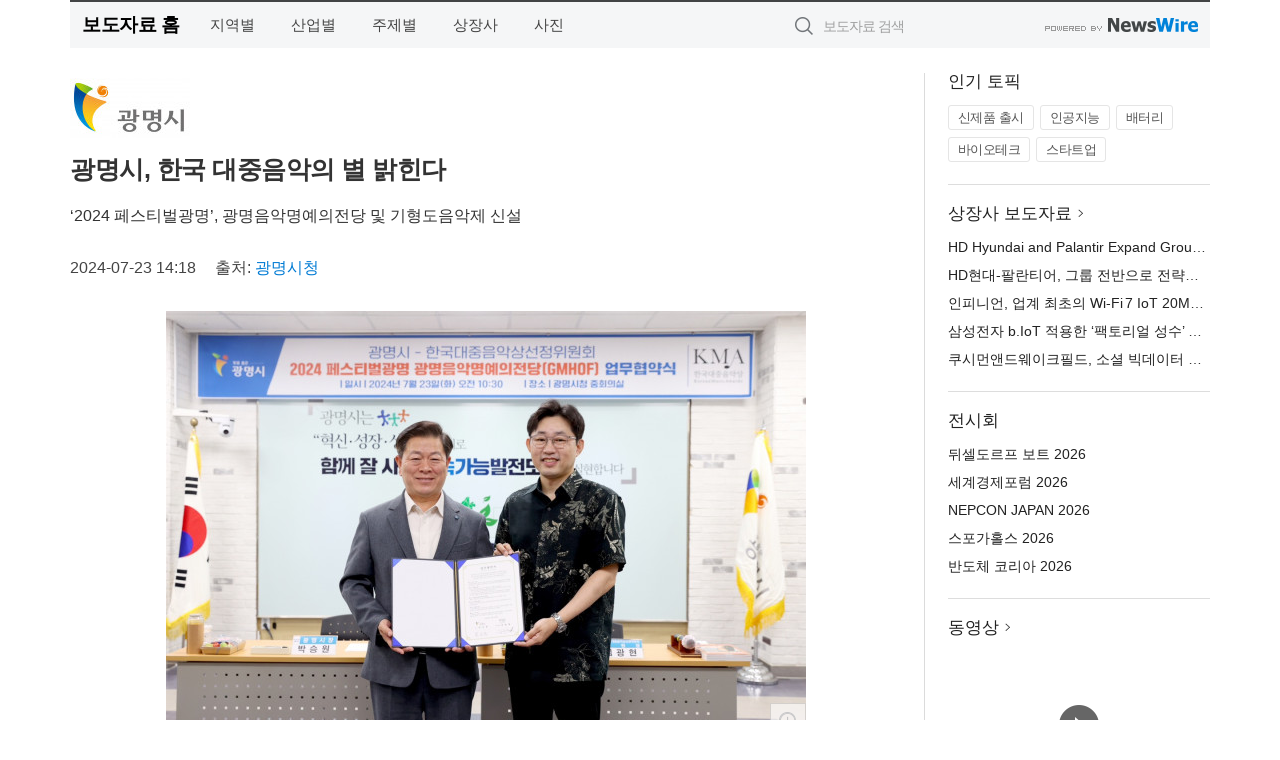

--- FILE ---
content_type: text/html; charset=UTF-8
request_url: https://press.newsje.com/newsRead.php?no=993834
body_size: 6472
content:
<!DOCTYPE html>
<html lang="ko">
<head>
	<meta http-equiv="X-UA-Compatible" content="IE=edge">
	<meta charset="utf-8">
	<title>광명시, 한국 대중음악의 별 밝힌다 - 제주환경일보</title>
	<meta name="description" content="광명시(시장 박승원)가 우리나라 대중음악 발전을 위한 디딤돌을 놓는다.  광명시는 23일 한국대중음악상선정위원회(KMA, 위원장 김광현)와 ‘2024 페스티벌광명 광명음악명예의전당 업무협약’을 맺었다.  이번 협약은 오는 9월 28일부터 29">				
	<link href="//static.newswire.co.kr/press/css/reset.css?v=29" rel="stylesheet">
	<link href="//static.newswire.co.kr/press/css/common.css?v=29" rel="stylesheet">
	<script src="https://ajax.googleapis.com/ajax/libs/jquery/1.12.4/jquery.min.js"></script>
	<script type="text/javascript">
		let sHost = "http://press.newsje.com";
		document.domain = "newsje.com";
		if(document.location.protocol!=='https:') top.window.scrollTo(0, 0);
	</script>
</head>
<body class="clearfix">

<div id="wrap" style="padding:0"><div id="wrap_width" class="container" style="width:1140px;">
		<div class="header">
			<div class="header-wrap">
				<div class="logo"><a href="/">보도자료 홈</a></div>
				<ul class="gnb-wrap"><li class="nav-item"><a href="/?md=A03">지역별</a></li> <li class="nav-item"><a href="/?md=A01">산업별</a></li> <li class="nav-item"><a href="/?md=A02">주제별</a></li> <li class="nav-item"><a href="/?md=A07">상장사</a></li> <li class="nav-item"><a href="/?md=A04">사진</a></li></ul>				<div class="search_form">
					<form method="get" action="/search" class="search-form">
						<input id="searchsubmitbtn" class="icon submit" type="submit">
						<input type="text" id="topskey" name="skey" class="form-control input_box" title="검색어 입력" data-feild="skey" placeholder="보도자료 검색">
					</form>
				</div>
				<a href="https://www.newswire.co.kr/?&amp;VHOST=1&amp;partnerCPID=26&amp;KEY=f5bf5e7b782b2ffe8613a80840eeae10&amp;RF=" target="_blank" rel="nofollow"><div class="poweredby" title="뉴스와이어 제공">뉴스와이어 제공</div></a>
			</div>
		</div>
		<div class="col-type-2">
			<div class="col-main">
				<div class="newsView">
					<div class="news_header">
						<div class="author_logo"><a href="http://www.gm.go.kr" target="_blank" rel="nofollow"><img src="//file.newswire.co.kr/data/upfile/company_img/2024/07/12_1028147215_20240723155922_1389754434.jpg"  alt="광명시청 Logo" style="max-width: 120px;"/></a></div>
						<h2 class="news-title">광명시, 한국 대중음악의 별 밝힌다</h2>
						<h3 class="sub-title">‘2024 페스티벌광명’, 광명음악명예의전당 및 기형도음악제 신설</h3>
						<div class="info">
							<span class="date">2024-07-23 14:18</span>
							<span class="author">출처: <a href="http://www.gm.go.kr" target="_blank" rel="nofollow">광명시청</a></span>
						</div>
					</div>
					<div class="news_body">
						<div class="news-photo w640"><div class="thumb"><div class="thumb-feature"><a href="https://www.newswire.co.kr/newsRead.php?no=993834&amp;picno=554556" target="_blank" class="sprite spt-photo-enlarge" title="확대보기">확대보기</a></div><img src="//file.newswire.co.kr/data/datafile2/thumb_640/2024/07/3717424699_20240723134125_7487816388.jpg" class="newsimage" alt="23일 광명시와 한국대중음악상선정위원회(KMA)가 ‘2024 페스티벌광명 광명음악명예의전당 업무협약’을 체결했다. 왼쪽부터 박승원 광명시장, 김광현 한국대중음악상선정위원회 위원장"></div><p class="desc">23일 광명시와 한국대중음악상선정위원회(KMA)가 ‘2024 페스티벌광명 광명음악명예의전당 업무협약’을 체결했다. 왼쪽부터 박승원 광명시장, 김광현 한국대중음악상선정위원회 위원장</p></div>

						
						<div class="newContent">
							<div class="reading">
<p>광명--(<a href="https://www.newswire.co.kr/?sd=45&amp;VHOST=1&amp;partnerCPID=26&amp;KEY=f5bf5e7b782b2ffe8613a80840eeae10&amp;RF=&location=C" target="_blank">뉴스와이어</a>)--광명시(시장 박승원)가 우리나라 대중음악 발전을 위한 디딤돌을 놓는다.</p>
<p>광명시는 23일 한국대중음악상선정위원회(KMA, 위원장 김광현)와 ‘2024 페스티벌광명 광명음악명예의전당 업무협약’을 맺었다.</p>
<p>이번 협약은 오는 9월 28일부터 29일까지 양일간 광명시민체육관 일원에서 개최되는 ‘2024 페스티벌광명’을 통해 ‘광명음악명예의전당(GMHOF, Gwangmyung Music Hole Of Fame)’을 추진하는 내용이다.</p>
<p>광명음악명예의전당은 공공 축제인 페스티벌광명의 지속가능성과 지역문화와의 연계성을 강화하고자 한국 대중음악사에 큰 영향과 업적을 남긴 전설적인 음악인을 선정해 한국 대중음악의 업적과 정신을 기리고, 나아가 광명을 거점으로 우리나라 대중음악 발전에 기여하고자 추진되는 사업이다.</p>
<p>시는 헌액 음악인 선정의 공정성과 전문성을 갖추기 위해 국내 최고의 대중음악상을 시상하는 KMA와 협약을 맺게 됐다.</p>
<p>KMA가 시상하는 한국대중음악상은 대중음악의 다양한 예술적 가치를 회복시키고 대중음악 문화의 다양성과 창조적 활력을 진작시키기 위해 만들어진 상이다. 올해로 21회째를 맞았으며, 주류와 비주류를 가리지 않는 공평한 심사를 통해 대중음악인들에게 그 어떤 상보다 큰 존경을 받고 있다.</p>
<p>광명시는 KMA와의 지속적인 협업을 통해 한국 대중음악사에 큰 영향과 업적을 남긴 음악인들을 광명음악명예의전당에 헌액해 체계적으로 보존하고 관리할 방침이다.</p>
<p>지난해 6만 명 이상의 시민들이 참여한 가운데 성공적으로 개최된 페스티벌광명은 지역 축제에서 보기 힘든 본격 음악 페스티벌로, 유료 음악 페스티벌에 버금가는 출연진과 완성도로 시민과 함께하는 도심형 공연예술축제로서 큰 호응을 얻고 있다.</p>
<p>올해는 특히 공공 축제로서의 지속가능성과 지역문화와의 연계성을 강화하고자 광명음악명예의전당과 기형도의 시를 주제로 한 창작 음악 공모 ‘기형도음악제’를 새롭게 추진해 더 큰 관심을 모으고 있다.</p>
<p>박승원 광명시장은 “올해 페스티벌광명은 KMA와의 협업을 통해 모든 음악인이 존경하고 선망하는 명예와 권위를 갖춘 축제로 발전시켜 나가는 첫걸음을 하고자 한다”며 “앞으로 페스티벌광명을 우리 시를 대표하는 지속가능한 축제로 발전시켜 광명의 문화적 자산이 될 수 있도록 노력하겠다”고 말했다.</p>
<p>한편 광명시와 KMA는 약 한 달간의 KMA 사전 심의를 거쳐 초대 헌액 음악인으로 그룹 산울림의 리더이자 싱어송라이터인 김창완 씨를 선정했다. 초대 GMHOF 헌액 아티스트로 선정된 김창완 씨는 오는 9월 29일(일) 저녁 시상과 함께 오후 8시부터 ‘2024 페스티벌광명’의 피날레 무대를 장식한다.</p>
<p>9월 28일~29일 양일간 광명시민체육관에서 열리는 ‘2024 페스티벌광명’은 28일(토) 국민 록밴드 YB가 헤드라이너로 공연하는 등 지난해에 이어 올해도 국내 유명 아티스트의 라이브 공연들로 다채롭게 진행될 예정이다.</p>
							</div>
							<div class="website">웹사이트: <a href="http://www.gm.go.kr" target="_blank" rel="nofollow">http://www.gm.go.kr</a></div>
							<ul class="outLink">
								<li><a href="https://www.newswire.co.kr/newsRead.php?no=993834" target="_blank">보도자료 연락처와 원문보기 ></a></li>
								<li><a href="https://www.newswire.co.kr/?md=A10&amp;act=article&amp;no=5816" target="_blank">광명시청  전체 보도자료 보기 ></a></li>
							</ul>
							<div class="authority">이 뉴스는 기업·기관·단체가 뉴스와이어를 통해 배포한 보도자료입니다. <a href="https://www.newswire.co.kr/?sd=45&amp;VHOST=1&amp;partnerCPID=26&amp;KEY=f5bf5e7b782b2ffe8613a80840eeae10&amp;RF=" target="_blank" rel="nofollow">배포 안내 ></a></div>
						</div>
						<a href="https://www.newswire.co.kr/?&amp;VHOST=1&amp;partnerCPID=26&amp;KEY=f5bf5e7b782b2ffe8613a80840eeae10&amp;RF=&amp;location=N" target="_blank" rel="nofollow"><div class="poweredby" title="뉴스와이어 제공">뉴스와이어 제공</div></a>
					</div>
				</div>
			</div>
			<div class="rightcolumn">
				<div class="aside-cnt"><div class="aside-tit">인기 토픽</div><ul class="tag"><li><a href="/?md=A06&amp;tno=259">신제품 출시</a></li><li><a href="/?md=A06&amp;tno=203">인공지능</a></li><li><a href="/?md=A06&amp;tno=559">배터리</a></li><li><a href="/?md=A06&amp;tno=287">바이오테크</a></li><li><a href="/?md=A06&amp;tno=103">스타트업</a></li></ul></div> <div class="aside-cnt"><div class="aside-tit"><a href="/?md=A07">상장사 보도자료</a> <i class="sprite spt-title-bullet" aria-hidden="true"></i></div><ul class="lists"><li><div class="ellipsis"><a href="/newsRead.php?no=1027306">HD Hyundai and Palantir Expand Group-Wide Strategic Partnership</a></div></li><li><div class="ellipsis"><a href="/newsRead.php?no=1027307">HD현대-팔란티어, 그룹 전반으로 전략적 파트너십 확대</a></div></li><li><div class="ellipsis"><a href="/newsRead.php?no=1027300">인피니언, 업계 최초의 Wi-Fi 7 IoT 20MHz 트라이-라디오 디바이스 출시</a></div></li><li><div class="ellipsis"><a href="/newsRead.php?no=1027281">삼성전자 b.IoT 적용한 ‘팩토리얼 성수’ 국내 최초 글로벌 스마트 빌딩 인증 획득</a></div></li><li><div class="ellipsis"><a href="/newsRead.php?no=1027282">쿠시먼앤드웨이크필드, 소셜 빅데이터 기반 ‘브랜딩 솔루션 서비스’ 공식 론칭</a></div></li></ul></div> <div class="aside-cnt"><div class="aside-tit">전시회</div><ul class="lists"><li><div class="ellipsis"><a href="https://www.newswire.co.kr/eventRead.php?no=15551" target="_blank">뒤셀도르프 보트 2026</a></div></li><li><div class="ellipsis"><a href="https://www.newswire.co.kr/eventRead.php?no=15598" target="_blank">세계경제포럼 2026</a></div></li><li><div class="ellipsis"><a href="https://www.newswire.co.kr/eventRead.php?no=15562" target="_blank">NEPCON JAPAN 2026</a></div></li><li><div class="ellipsis"><a href="https://www.newswire.co.kr/eventRead.php?no=15589" target="_blank">스포가홀스 2026</a></div></li><li><div class="ellipsis"><a href="https://www.newswire.co.kr/eventRead.php?no=15595" target="_blank">반도체 코리아 2026</a></div></li></ul></div> <div class="aside-cnt aside-embed-mov2"><div class="aside-tit"><a href="/?md=A08">동영상</a> <i class="sprite spt-title-bullet" aria-hidden="true"></i></div><div class="inner"><div class="atc_thum"><a href="/newsRead.php?no=1027187" class="ico-play-video"><div class="thumbnail"><img src="https://img.youtube.com/vi/mjsl5r3-tyI/mqdefault.jpg" alt="">	</div></a></div><div class="desc ellipsis-line2"><a href="/newsRead.php?no=1027187">국립공주대 도시·교통공학과-알에이에이피, AI 기반 도시계획 혁신 위한 MOU 체결</a></div></div></div> <input type="hidden" id="pcid" value="0"><div class="aside-cnt aside-thumb"><div class="aside-tit">인기 사진</div><div class="thumb-wrap"><a class="sprite thumb-controls-prev prevnex" data-value="1">이전</a><a class="sprite thumb-controls-next prevnex" data-value="2">다음</a><div class="thumb"><a href="/newsRead.php?no=1027215" class="rphlaylink"><div class="socheap"><img id="rphlay" src="//file.newswire.co.kr/data/datafile2/thumb_big/2026/01/3536740244_20260120105300_7596253675.jpg" alt="블루 아카이브×Pulsar 컬래버레이션 게이밍 마우스"></div></a></div></div><div class="desc ellipsis-line2" id="rphlayintro"><a href="/newsRead.php?no=1027215">블루 아카이브×Pulsar 컬래버레이션 게이밍 마우스</a></div></div>				
			</div>
		</div>
</div></div>

<script type="text/javascript">
	let h = $("#wrap").height();
	let fa = 1;
	let fn = 'myframe';
	let photoinfo = [{"id":"1027215","filename":"2026\/01\/3536740244_20260120105300_7596253675.jpg","title":"\ud384\uc0ac \uac8c\uc774\ubc0d \uae30\uc5b4, \ub125\uc2a8\uac8c\uc784\uc988\uc640 \ud611\uc5c5\u2026 \uc778\uae30 \uac8c\uc784 \u2018\ube14\ub8e8 \uc544\uce74\uc774\ube0c\u2019 \uac8c\uc774\ubc0d \ub9c8\uc6b0\uc2a4 \uceec\ub809\uc158 \uacf5\uac1c","alt":"\ube14\ub8e8 \uc544\uce74\uc774\ube0c\u00d7Pulsar \uceec\ub798\ubc84\ub808\uc774\uc158 \uac8c\uc774\ubc0d \ub9c8\uc6b0\uc2a4"},{"id":"1027233","filename":"2026\/01\/1935182490_20260120152744_1671156244.jpg","title":"\uae00\ub85c\ubc8c \uc640\uc774\uc5b4\u00b7\ud29c\ube0c \uc0b0\uc5c5, 4\uc6d4 \ub3c5\uc77c\uc11c \uc9d1\uacb0\u2026 wire\u00b7Tube 2026 \uc804\uc2dc\ud68c \uc131\uacf5 \uac1c\ucd5c \uc608\uace0","alt":"wire \ubc0f Tube \uc804\uc2dc\ud68c\ub294 \uc138\uacc4 \ucd5c\ub300 \uaddc\ubaa8\uc758 \uc640\uc774\uc5b4\u00b7\ucf00\uc774\ube14, \ud29c\ube0c\u00b7\ud30c\uc774\ud504 \uc0b0\uc5c5 \uc804\ubb38 \uc804\uc2dc\ud68c\ub85c, 2026\ub144\uc5d0\ub294 65\uac1c\uad6d 2700\uac1c \uae30\uc5c5\uc774 \ucc38\uac00\ud558\ub294 \ub300\uaddc\ubaa8 \uae00\ub85c\ubc8c \uc0b0\uc5c5 \ud50c\ub7ab\ud3fc\uc73c\ub85c \uac1c\ucd5c\ub41c\ub2e4"},{"id":"1027245","filename":"2026\/01\/1028212708_20260120185258_1872424865.png","title":"\uc5d0\uc774\uc218\uc2a4, \uace0\uc131\ub2a5 AI \uc11c\ubc84 \ubc0f \uc5e3\uc9c0 \ucef4\ud4e8\ud305\uc744 \uc704\ud55c EBS-4U900 \ucd9c\uc2dc","alt":"\uc5d0\uc774\uc218\uc2a4 - EBS-4U900"},{"id":"1027301","filename":"2026\/01\/1981883779_20260121135058_7335567077.jpg","title":"\ucf00\uc774\uc2a4\ud2f0\ud30c\uc774, \uccab \ube0c\ub79c\ub4dc \uc544\uc774\ucf58\uc73c\ub85c G-DRAGON \ubc1c\ud0c1\u2026 \uae00\ub85c\ubc8c \ube44\uc804 \uc0c8\ub86d\uac8c \uc815\uc758\ud55c\ub2e4","alt":"\ucf00\uc774\uc2a4\ud2f0\ud30c\uc774 \uccab \uae00\ub85c\ubc8c \ube0c\ub79c\ub4dc \uc544\uc774\ucf58\uc73c\ub85c \uc120\uc815\ub41c G-DRAGON"},{"id":"1027258","filename":"2026\/01\/1028147215_20260121091447_6308854069.jpg","title":"\ud55c\uad6d\ub808\ub178\ubc84, FIFA \uc6d4\ub4dc\ucef5 26 \uacf5\uc2dd \ud14c\ub9c8 \uc801\uc6a9\ud55c \u2018\ub9ac\uc804 FIFA \uc2a4\ud398\uc15c \uc5d0\ub514\uc158\u2019 \uad6d\ub0b4 \uacf5\uc2dd \ucd9c\uc2dc","alt":"\ub808\ub178\ubc84 \u2018\ub9ac\uc804 \ud504\ub85c 7i FIFA \uc6d4\ub4dc\ucef5 26 \uc5d0\ub514\uc158\u2019"},{"id":"1027255","filename":"2026\/01\/1028147215_20260121085933_6733785105.jpg","title":"\uc2ac\ub85c\uc6b0\ubca0\ub4dc, \uc0c8 \ud559\uae30 \ub9de\uc544 \uc131\uc7a5\uae30 \uc790\ub140 \uc704\ud55c \uce68\ub300 \uc120\ud0dd \uae30\uc900 \uc81c\uc548","alt":"\uc2ac\ub85c\uc6b0\ubca0\ub4dc \ub204\ud06c \ub9e4\ud2b8\ub9ac\uc2a4 \ubc0f \uc544\ud2f0\ucd08\ud06c \uce68\ub300 \ud504\ub808\uc784"},{"id":"1027250","filename":"2026\/01\/3717472907_20260121011519_1114663389.jpg","title":"\ucf54\ubc88\ud2b8\ub9ac CEO \ub9ac\ub4dc \ubc84\uac70, NAILBA 44\uc5d0\uc11c \ud540\uc138\uce74 \u20182025 ID \ud2b8\uc6ec\ud2f0 \uc5b4\uc6cc\ub4dc\u2019 \uc218\uc0c1","alt":"\ucf54\ubc88\ud2b8\ub9ac(Coventry)\ub294 \uc0dd\uba85\ubcf4\ud5d8 2\ucc28 \uc2dc\uc7a5\uc744 \ucc3d\uc2dc\ud558\uace0 \uc774\ub04c\uc5b4\uc628 \uc120\ub3c4 \uae30\uc5c5\uc774\ub2e4(\uc774\ubbf8\uc9c0 \ucd9c\ucc98: Coventry \uc6f9\ud398\uc774\uc9c0)"},{"id":"1027270","filename":"2026\/01\/1028147215_20260121101354_9907627834.jpg","title":"\ud604\ub300\ucc28 \ud330\ub9ac\uc138\uc774\ub4dc, \ub450 \ubc30 \uc774\uc0c1\uc758 \uc555\ub3c4\uc801\uc778 \uc810\uc218\ucc28\ub85c \ubd81\ubbf8 \uc62c\ud574\uc758 \ucc28 \uc218\uc0c1","alt":"\ud604\ub300\uc790\ub3d9\ucc28 \ud330\ub9ac\uc138\uc774\ub4dc"},{"id":"1027243","filename":"2026\/01\/1028147215_20260120182634_9926402706.jpg","title":"KB\uad6d\ubbfc\uc740\ud589-\ubd80\uc2a4\ub7ec\uae30\uc0ac\ub791\ub098\ub214\ud68c, KB\uc778\uc7ac\uc591\uc131 \uc911\uace0\ub4f1 \uc7a5\ud559\uc0ac\uc5c5 \ud1b5\ud574 \uc800\uc18c\ub4dd\uce35 \uccad\uc18c\ub144 \ud559\uc5c5\u00b7\uc9c4\ub85c \uc131\uc7a5 \uc131\uacfc \ud655\uc778","alt":"KB\uc778\uc7ac\uc591\uc131(\uc911\uace0\ub4f1) \uc7a5\ud559\uae08 \uc9c0\uc6d0\uc0ac\uc5c5\uc744 \ud1b5\ud574 \uc7a5\ud559\uc0dd\uc5d0\uac8c \uc7a5\ud559\uae08\uc774 \uc804\ub2ec\ub418\uace0 \uc788\ub2e4"},{"id":"1027265","filename":"2026\/01\/31017998_20260121092743_5824973444.jpeg","title":"\ubaa8\ub450\ud22c\uc5b4, \uccab \u2018\uc77c\ubcf8 \ub7f0\ud22c\uc5b4\u2019 \uc0c1\ud488 \ucd9c\uc2dc\u2026 \uc2dc\ub9c8\ub124\u00b7\ub3d7\ud1a0\ub9ac \ub7f0\ud22c\uc5b4 \uae30\ud68d\uc804 \uc120\ubcf4\uc5ec","alt":"\uba38\ud050\uc5b4 \ub3d7\ud1a0\ub9ac \ub2e4\uc774\uc13c \ub9ac\uc870\ud2b8&\uc2a4\ud30c"}];
	if($("#wrap_width").length) {
		let cw = $("#wrap_width").hasClass("wrap-unique") ? 801 : 1140;
		let w = $("#wrap_width").width();
		if (w >= cw) {
			$("#wrap_width").addClass("photo-4column");
		}
	}
	$( window ).on( "load", function() {
		if($(".grid").length) {
			let $grid = $('.grid').masonry({
				itemSelector: '.grid-item',
				// use element for option
				columnWidth: '.grid-sizer',
				percentPosition: true
			});
		}
		if(fa) {
			h = $("#wrap").height();
			h = h +20;
			if(document.location.protocol==="https:") {
				window.parent.postMessage({ childHeight: $("#wrap").height() }, "https://www.newsje.com/_press/");
			} else {
				if(parent.document.getElementById(fn)!==null) parent.document.getElementById(fn).style.height = h+'px';
			}
		}
	});
</script>
<script src="//static.newswire.co.kr/press/js/common.js?v=29"></script>
</body>
</html>